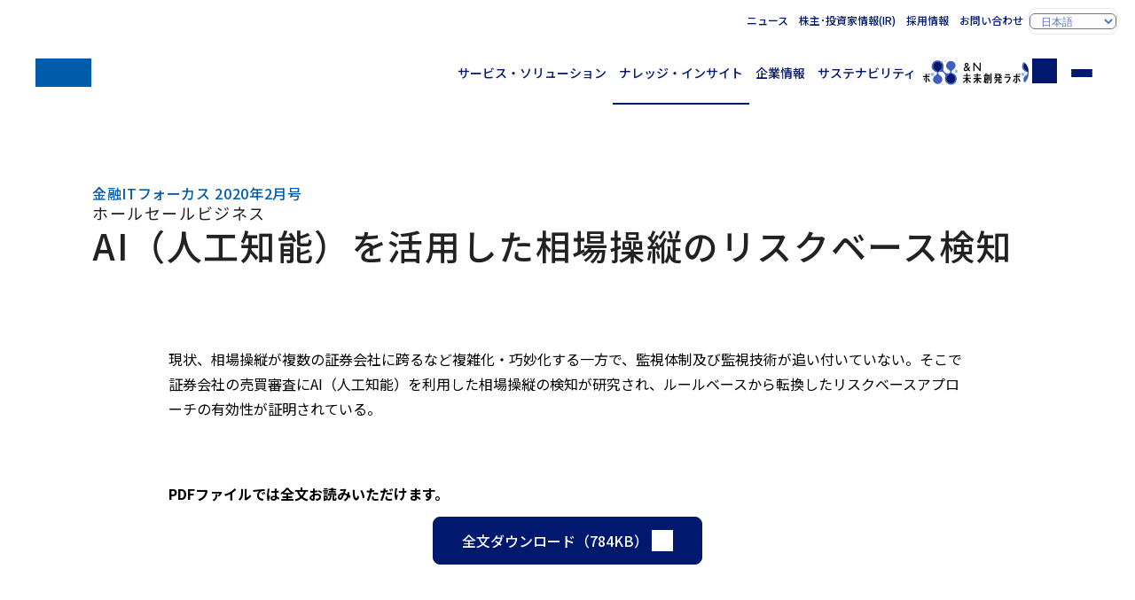

--- FILE ---
content_type: text/html
request_url: https://www.nri.com/jp/knowledge/publication/kinyu_itf_202002/05.html
body_size: 3804
content:
<!DOCTYPE html>
<html lang="ja">
<head>
<title>AI（人工知能）を活用した相場操縦のリスクベース検知 | 金融ITフォーカス 2020年2月号 | 野村総合研究所(NRI)</title>
<meta charset="UTF-8">
<meta name="viewport" content="width=device-width, initial-scale=1.0">
<meta name="format-detection" content="telephone=no">
<meta name="theme-color" content="#00196e">
<meta name="description" content="NRI野村総合研究所のホームページ。「金融ITフォーカス」は、金融・証券ビジネスの視点に重きを置いたトピックスをメッセージの形でお伝えする月刊誌です。">
<meta name="keywords" content="">
<meta property="og:title" content="AI（人工知能）を活用した相場操縦のリスクベース検知">
<meta property="og:description" content="NRI野村総合研究所のホームページ。「金融ITフォーカス」は、金融・証券ビジネスの視点に重きを置いたトピックスをメッセージの形でお伝えする月刊誌です。">
<meta property="og:locale" content="ja_JP">
<meta property="og:type" content="article">
<meta property="og:site_name" content="野村総合研究所(NRI)">
<meta property="og:url" content="https://www.nri.com/jp/knowledge/publication/kinyu_itf_202002/05.html">
<meta property="og:image" content="https://www.nri.com/jp/knowledge/publication/kinyu_itf_202002/files/000038134.jpg">
<meta property="og:image:alt" content="1200x630">
<meta name="twitter:card" content="summary_large_image">
<meta property="article:published_time" content="2020-02-05T05:00:00+09:00">
<meta property="article:modified_time" content="2024-12-27T03:03:26+09:00">
<meta name="nri.category" content="NRIトップ,ナレッジ・インサイト,出版・刊行物,刊行物,金融ITフォーカス 2020年2月号">
<meta name="nri.author" content="大島 眞">
<meta name="nri.industry" content="">
<meta name="nri.theme-ip" content="">
<meta name="nri.glossary-term" content="">
<meta name="nri.sg-information" content="fis">
<meta name="nri.theme-km" content="">
<meta name="nri.content-series" content="kinyu_itf">
<meta http-equiv="x-dns-prefetch-control" content="on">
<link rel="preconnect dns-prefetch" href="//fonts.googleapis.com">
<link rel="preconnect dns-prefetch" href="//fonts.gstatic.com" crossorigin="">
<link rel="preconnect dns-prefetch" href="//cmp.datasign.co">
<link rel="preconnect dns-prefetch" href="//www.googletagmanager.com">
<link rel="preconnect dns-prefetch" href="//analytics.google.com">
<link rel="preconnect dns-prefetch" href="//log.gs3.goo.ne.jp">
<link rel="preconnect dns-prefetch" href="//nri.gs3.goo.ne.jp">
<link rel="preconnect dns-prefetch" href="//js.hs-analytics.net">
<link rel="preconnect dns-prefetch" href="//js.hs-banner.com">
<link rel="preconnect dns-prefetch" href="//js.hs-scripts.com">
<link rel="preconnect dns-prefetch" href="//cdn-edge.karte.io">
<link rel="preload" as="style" fetchpriority="high" href="//fonts.googleapis.com/css2?family=Noto+Sans+JP:wght@400..700&display=swap" />
<link href="//fonts.googleapis.com/css2?family=Noto+Sans+JP:wght@400..700&display=swap" rel="stylesheet" media="print" onload='this.media="all"'>
<link rel="preload" href="/assets/css/styles.css" as="style">
<link rel="stylesheet" href="/assets/css/styles.css">
<link rel="preload" href="/assets/css/knowledge.css" as="style">
<link rel="stylesheet" href="/assets/css/knowledge.css">
<link rel="icon" href="/favicon.ico">
<link rel="apple-touch-icon" href="/assets/img/apple-touch-icon.png">
<link rel="canonical" href="https://www.nri.com/jp/knowledge/publication/kinyu_itf_202002/05.html">
<script src="https://cmp.datasign.co/v2/a541379e5a/cmp.js" async></script>
<!-- Google Tag Manager -->
<script>(function(w,d,s,l,i){w[l]=w[l]||[];w[l].push({'gtm.start':
new Date().getTime(),event:'gtm.js'});var f=d.getElementsByTagName(s)[0],
j=d.createElement(s),dl=l!='dataLayer'?'&l='+l:'';j.async=true;j.src=
'https://www.googletagmanager.com/gtm.js?id='+i+dl;f.parentNode.insertBefore(j,f);
})(window,document,'script','dataLayer','GTM-TQCNMQ5S');</script>
<!-- End Google Tag Manager -->

</head>
<body class="knowledge--detail jp">
<input id="menu-toggle" class="ipt-toggle" type="checkbox" tabindex="-1">
<input id="search-toggle" class="ipt-toggle" type="checkbox" tabindex="-1">
<header id="site-header" class="site-header">
<div class="container">
<h1 class="site-id"><a href="/jp/index.html" class="logo" aria-label="ホームへ戻る"><span class="sr-only">NRI 野村総合研究所</span></a></h1>
<nav class="nav-global">
<ul>
<li class="--service"><a href="/jp/service/index.html">サービス・ソリューション</a></li>
<li class="--knowledge"><a href="/jp/knowledge/index.html">ナレッジ・インサイト</a></li>
<li class="--company"><a href="/jp/company/index.html">企業情報</a></li>
<li class="--sustainability"><a href="/jp/sustainability/index.html">サステナビリティ</a></li>
<li class="--media"><a href="/jp/media/index.html" target="ownedmedia">&amp;N 未来創発ラボ</a></li>
<li class="--search"><label for="search-toggle" class="btn-search" tabindex="0" id="search-toggle-btn"><span class="sr-only">サイト内検索</span></label></li>
<li class="--menu"><label for="menu-toggle" class="btn-menu" tabindex="0" id="menu-toggle-btn"><span>メニュー</span></label></li>
</ul>
</nav>
<nav class="nav-support">
<ul>
<li><a href="/jp/news/index.html">ニュース</a></li>
<li><a href="//ir.nri.com/jp/ir.html">株主･投資家情報(IR)</a></li>
<li><a href="/jp/career.html">採用情報</a></li>
<li><a href="/jp/feedback.html">お問い合わせ</a></li>
<li class="--lang"><label for="language" class="slt-lang"><select id="language" aria-label="Select display language"><option value="jp" selected="selected">日本語</option><option value="en">English</option><option value="cn" lang="zh-CN">中文简体</option></select></label></li>
</ul>
</nav>
</div>
<nav class="nav-search">
<div class="container" id="search-box">
<form action="/jp/search/index.html" method="get">
<fieldset class="fld-search">
<legend><span class="sr-only">キーワード入力</span></legend>
<input type="search" name="q" value="" placeholder="キーワードを入力してください" class="ipt-search" maxlength="100"><button type="submit" class="btn-search">検索</button>
<ul class="lst-suggested-keywords"></ul>
</fieldset>
</form>
<div class="blk-popularword">
<h4 class="--title">よく検索されているワード</h4>
<ul class="lst-popularword" id="popularword"></ul>
</div> 
</div>
</nav>
</header>
<main>
<header class="page-header">
<div class="container">
<p class="lbl-series">金融ITフォーカス 2020年2月号</p>
<h1 class="ttl-page"><span class="lbl">ホールセールビジネス</span>AI（人工知能）を活用した相場操縦のリスクベース検知</h1>
</div>
</header>
<article class="page-content">
<div class="container --slim">
<section class="--migration">
<div class="fxb-section">
    <div class="fxb-container">
     <div class="fxb-row">
      <div class="fxb-col-12">
       <p class="text-sizeMedium">
        <p class="text-sizeMedium">
         現状、相場操縦が複数の証券会社に跨るなど複雑化・巧妙化する一方で、監視体制及び監視技術が追い付いていない。そこで証券会社の売買審査にAI（人工知能）を利用した相場操縦の検知が研究され、ルールベースから転換したリスクベースアプローチの有効性が証明されている。
        </p>
       </p>
      </div>
     </div>
    </div>
   </div>
   <div class="fxb-section">
    <div class="fxb-container">
     <div class="fxb-row">
      <div class="fxb-col-12">
       <p class="text-sizeMedium space-mb-60">
        <strong>
         PDFファイルでは全文お読みいただけます。
        </strong>
       </p>
       <p class="text-alignCenter space-mb-20">
        <a class="btn-pdfB" href="/content/900034906.pdf" target="_blank">
         全文ダウンロード（784KB）
        </a>
       </p>
      </div>
     </div>
    </div>
   </div>
   <div class="fxb-section">
    <div class="fxb-container">
     <div class="fxb-row">
      <div class="fxb-col-12">
       <h2 class="heading-h2">
        執筆者情報
       </h2>
       <ul class="n-authors">
        <li>
         <div class="image">
          <img alt="" class="img-objectFit" src="/jp/knowledge/publication/kinyu_itf_202002/files/900020379.jpeg"/>
         </div>
         <div class="summaries">
          <p class="name">
           大島 眞
          </p>
          <p class="company">
           株式会社だいこう証券ビジネス
          </p>
          <p class="segment">
           コンプライアンス部部長
          </p>
         </div>
        </li>
       </ul>
      </div>
     </div>
    </div>
   </div>
   <div class="fxb-section">
    <div class="fxb-container">
     <div class="fxb-row">
      <div class="fxb-col-12">
       <p class="text-sizeSmall space-mt-m30 space-mb-60">
        ※組織名、職名は現在と異なる場合があります。
       </p>
      </div>
     </div>
    </div>
   </div>
   <div class="inquiry">
    <div class="box-conversion --inquiry">
     <h2 class="--title">
      お問い合わせ先
     </h2>
     <dl>
      <div>
       <dt class="--contact">
        『金融ITフォーカス』編集事務局focus@nri.co.jp
       </dt>
       <dd class="--button">
        <a class="btn-primary --hubspot" data-hs-lang="jp" data-hs-mailaddress="focus[]nri.co.jp" data-hs-type="inquiry" href="#">
         お問い合わせ
        </a>
       </dd>
      </div>
     </dl>
    </div>
   </div>
</section>
</div>
</article>
<footer class="page-footer"><div class="container"><a href="/jp/knowledge/publication/kinyu_itf_202002/index.html" class="btn-primary">金融ITフォーカス 2020年2月号</a></div></footer>
</main>
<aside>
<section class="sec-knowledge-search" id="knowledgesearch">
<div class="container">
<h2>ナレッジ・インサイト検索</h2>
<p>気になるキーワードを入力して、お求めの情報を探すことができます。</p>
<form action="/jp/knowledge/search/" method="get">
<fieldset class="fld-search">
<legend><span class="sr-only">キーワード入力</span></legend>
<input id="knowledge-search-keyword" type="search" name="q" value="" placeholder="キーワードを入力してください" class="ipt-search" maxlength="100"><button type="submit" class="btn-search">検索</button>
<ul class="lst-suggested-keywords"></ul>
</fieldset>
<div class="blk-popularword">
<h4>よく検索されているワード</h4>
<ul class="lst-popularword"></ul>
</div>
</form>
</div>
</section>
</aside>
<footer id="site-footer" class="site-footer">
<div class="container">
    <nav class="nav-breadcrumbs" aria-label="パンくずリスト">
  <div class="container">
      <ul>
      <li><a href="/jp/index.html">NRIトップ</a></li>
      <li><a href="/jp/knowledge/index.html">ナレッジ・インサイト</a></li>
      <li><a href="/jp/knowledge/publications.html">出版・刊行物</a></li>
      <li><a href="/jp/knowledge/publication/list.html">刊行物</a></li>
      <li><a href="/jp/knowledge/publication/kinyu_itf_202002/index.html">金融ITフォーカス 2020年2月号</a></li>
      <li>AI（人工知能）を活用した相場操縦のリスクベース検知</li>
    </ul>
    </div>
    </nav>
<h2 class="logo"><span class="sr-only">NRI 野村総合研究所</span></h2>
<nav class="nav-sitemap">
<ul>
<li class="--service">
<h3><a href="/jp/service/index.html">サービス・ソリューション</a></h3>
<div>
<ul>
<li><a href="/jp/service/index.html#section-03">業種から探す</a></li>
<li><a href="/jp/service/index.html#section-04">テーマから探す</a></li>
<li><a href="/jp/service/solution/index.html">サービス・ソリューション一覧</a></li>
</ul>
</div>
</li>
<li class="--knowledge">
<h3><a href="/jp/knowledge/index.html">ナレッジ・インサイト</a></h3>
<div>
<ul>
<li><a href="/jp/knowledge/publications.html">出版・刊行物</a></li>
<li><a href="/jp/knowledge/report/index.html">レポート</a></li>
<li><a href="/jp/knowledge/glossary/index.html">用語解説</a></li>
</ul>
</div>
</li>
<li class="--company">
<h3><a href="/jp/company/index.html">企業情報</a></h3>
<div>
<ul>
<li><a href="/jp/company/message.html">社長メッセージ</a></li>
<li><a href="/jp/company/c_philosophy.html">企業理念</a></li>
<li><a href="/jp/company/vision.html">経営ビジョン</a></li>
<li><a href="/jp/company/co_governance/index.html">コーポレート・ガバナンス</a></li>
<li><a href="/jp/company/info.html">会社概要</a></li>
<li><a href="/jp/company/map/index.html">国内・海外拠点（アクセス）</a></li>
</ul>
</div>
</li>
<li class="--sustainability">
<h3><a href="/jp/sustainability/index.html">サステナビリティ</a></h3>
<div>
<ul>
<li><a href="/jp/sustainability/top_message.html">トップメッセージ</a></li>
<li><a href="/jp/sustainability/management/index.html">NRIグループのサステナビリティ経営</a></li>
<li><a href="/jp/sustainability/materiality/index.html">マテリアリティへの取り組み</a></li>
<li><a href="/jp/sustainability/index.html#section-08">ライブラリ</a></li>
</ul>
</div>
</li>
<li class="--others">
<div>
<ul>
<li><a href="/jp/news/index.html">ニュース</a></li>
<li><a href="https://ir.nri.com/jp/ir.html">株主・投資家情報(IR)</a></li>
<li><a href="/jp/career.html">採用情報</a></li>
<li><a href="/jp/press.html">メディア関係者の皆様へ</a></li>
<li><a href="/jp/partner.html">ビジネスパートナーの皆様へ</a></li>
<li><a href="/jp/company/map/index.html">アクセス</a></li>
<li><a href="/jp/feedback.html">お問い合わせ</a></li>
</ul>
</div>
</li>
</ul>
</nav>
<nav class="nav-footer">
<div class="--banner">
<h2 class="ttl-lv2--menu">オウンドメディア</h2>
<a href="/jp/media/index.html" target="ownedmedia"><picture><img src="/assets/img/media/bnr__andn_jp.avif" alt="&amp;N 未来創発ラボ" loading="lazy"></picture></a>
</div>
<div class="--special">
</div>
<div class="--navigation">
<ul>
<li><a href="/jp/notice.html">免責条項</a></li>
<li><a href="/jp/right.html">サイト利用規定</a></li>
<li><a href="/jp/security.html">個人情報保護方針</a></li>
<li><a href="/jp/privacy.html">個人情報の取扱いについて</a></li>
<li><a href="/jp/security_declare.html">情報セキュリティ対策についての宣言文</a></li>
</ul>
</div>
</nav>
<p class="--copyright">&copy; Nomura Research Institute, Ltd. All rights reserved.</p>
</div>
</footer>
<script src="/assets/js/scripts.js" type="module"></script>
<script type="text/javascript" src="//log.gs3.goo.ne.jp/js/nri/gssa.js" defer></script>

</body>
</html>
